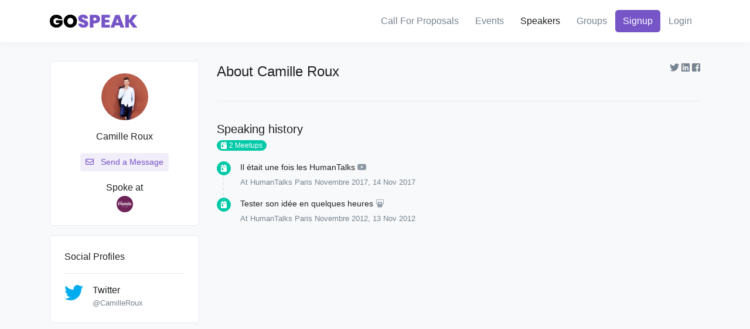

--- FILE ---
content_type: text/html; charset=UTF-8
request_url: https://gospeak.io/speakers/camille-roux
body_size: 23484
content:



<!doctype html>
<html lang="en">
    <head>
        <meta charset="UTF-8">
        <meta http-equiv="X-UA-Compatible" content="ie=edge">
        <meta name="viewport" content="width=device-width, initial-scale=1, shrink-to-fit=no">
        <meta name="request-id" content="7217a425-5884-ab42-9efb-f0a3a8d7de39">

         <!-- Hi! Nice to meet you ❤ -->  <!-- Did you know Gospeak is an open source project done in Scala FP: https://github.com/gospeak-io/gospeak ? -->  <!-- If you like it, give us a cheer message on twitter @gospeak_io or in our issues ;) --> 

        <title>🤓 Camille Roux - Gospeak</title>
        <meta name="description" content="">
        <meta name="author" content="Loïc Knuchel,Samir Bouaked">
        <meta name="keywords" content="speaking,public,cfp,conference,meetup,tech">
         <meta name="robots" content="index, follow"> 
        <link rel="canonical" href="https://gospeak.io/speakers/camille-roux">

        <meta property="og:site_name" content="Gospeak">
        <meta property="og:type" content="article">
        <meta property="og:locale" content="en_US">
        <meta property="og:title" content="🤓 Camille Roux">
        <meta property="og:description" content="">
        <meta property="og:url" content="https://gospeak.io/speakers/camille-roux">
        <meta property="og:image" content="https://secure.gravatar.com/avatar/473c1f280cfffd3240ac6a853ee8f7d0?size=200&amp;default=https%3A%2F%2Fapi.adorable.io%2Favatars%2F200%2Fcamille-roux.png">

        <meta name="twitter:image" content="https://secure.gravatar.com/avatar/473c1f280cfffd3240ac6a853ee8f7d0?size=200&amp;default=https%3A%2F%2Fapi.adorable.io%2Favatars%2F200%2Fcamille-roux.png">
        <meta name="twitter:card" content="summary">
        <meta name="twitter:title" content="🤓 Camille Roux">
        <meta name="twitter:description" content="">
        <meta name="twitter:url" content="https://gospeak.io/speakers/camille-roux">
        <meta name="twitter:site" content="@gospeak_io">
        <meta name="twitter:creator" content="@gospeak_io">
        
        
        

        <script type="application/ld+json">
        {
            "@context": "https://schema.org",
            "@type": "Organization",
            "name": "Gospeak",
            "url": "https://gospeak.io",
            "logo": "https://gospeak.io/logo.png"
        }
        </script>
        <script type="application/ld+json">
        {
            "@context": "https://schema.org",
            "@type": "BreadcrumbList",
            "itemListElement": [
                
                    
                    {"@type": "ListItem", "position": 1, "name": "Home", "item": "https://gospeak.io/"}
                
                    ,
                    {"@type": "ListItem", "position": 2, "name": "Speakers", "item": "https://gospeak.io/speakers"}
                
                    ,
                    {"@type": "ListItem", "position": 3, "name": "Camille Roux", "item": "https://gospeak.io/speakers/camille-roux"}
                
            ]
        }
        </script>
        

        <link rel="stylesheet" href="//use.fontawesome.com/releases/v5.6.3/css/all.css">
        <link rel="stylesheet" href="/assets/select2/dist/css/select2.min.css">
        <link rel="stylesheet" href="/assets/select2-bootstrap-theme/dist/select2-bootstrap.min.css">
        <link rel="stylesheet" href="/assets/bootstrap-datepicker/dist/css/bootstrap-datepicker3.min.css">
        <link rel="stylesheet" href="/assets/typeahead.js-bootstrap4-css/typeaheadjs.css">
        <link rel="stylesheet" href="/assets/web/styles/main.css">
        

        
<link rel="apple-touch-icon" sizes="57x57" href="/apple-icon-57x57.png">
<link rel="apple-touch-icon" sizes="60x60" href="/apple-icon-60x60.png">
<link rel="apple-touch-icon" sizes="72x72" href="/apple-icon-72x72.png">
<link rel="apple-touch-icon" sizes="76x76" href="/apple-icon-76x76.png">
<link rel="apple-touch-icon" sizes="114x114" href="/apple-icon-114x114.png">
<link rel="apple-touch-icon" sizes="120x120" href="/apple-icon-120x120.png">
<link rel="apple-touch-icon" sizes="144x144" href="/apple-icon-144x144.png">
<link rel="apple-touch-icon" sizes="152x152" href="/apple-icon-152x152.png">
<link rel="apple-touch-icon" sizes="180x180" href="/apple-icon-180x180.png">
<link rel="icon" type="image/png" sizes="192x192"  href="/android-icon-192x192.png">
<link rel="icon" type="image/png" sizes="32x32" href="/favicon-32x32.png">
<link rel="icon" type="image/png" sizes="96x96" href="/favicon-96x96.png">
<link rel="icon" type="image/png" sizes="16x16" href="/favicon-16x16.png">
<link rel="manifest" href="/manifest.json">
<meta name="msapplication-TileColor" content="#7655C7">
<meta name="msapplication-TileImage" content="/ms-icon-144x144.png">
<meta name="theme-color" content="#7655C7">

    </head>
    <body class="bg-light">
        
<header id="header" class="u-header">
    <div class="u-header__section">
        <div id="logoAndNav" class="container">
            <nav class="navbar navbar-expand-md u-header__navbar u-header__navbar--no-space">
                <a class="navbar-brand u-header__navbar-brand u-header__navbar-brand-center my-3" href="/" aria-label="Gospeak">
                    <img class="img-fluid" src="https://res.cloudinary.com/gospeak/image/upload/gospeak/logo-text.svg" alt="Gospeak logo">
                </a>

                <button type="button" class="navbar-toggler btn u-hamburger" data-toggle="collapse" data-target="#navBar" aria-label="Toggle navigation" aria-expanded="false" aria-controls="navBar">
                    <span id="hamburgerTrigger" class="u-hamburger__box">
                        <span class="u-hamburger__inner"></span>
                    </span>
                </button>

                <div id="navBar" class="collapse navbar-collapse u-header__navbar-collapse">
                    <ul class="navbar-nav u-header__navbar-nav">
                        
                        <li class="nav-item u-header__nav-item"><a class="nav-link u-header__nav-link " href="/cfps" >Call For Proposals</a>
</li>
                        <li class="nav-item u-header__nav-item"><a class="nav-link u-header__nav-link " href="/events?type=conference&amp;video=true" >Events</a>
</li>
                        <li class="nav-item u-header__nav-item"><a class="nav-link u-header__nav-link active" href="/speakers" >Speakers</a>
</li>
                        <li class="nav-item u-header__nav-item"><a class="nav-link u-header__nav-link " href="/groups" >Groups</a>
</li>
                        
                            <li class="nav-item u-header__nav-item">
                                <a class="btn btn btn-primary transition-3d-hover" href="/signup">Signup</a>
                            </li>
                          <li class="nav-item u-header__nav-item">
                            <a class="nav-link u-header__nav-link" href="/login">Login</a>
                          </li>
                        
                    </ul>
                </div>
            </nav>
        </div>
    </div>
</header>
<main id="content" role="main">
    <div class="container mt-5">
        
        




        

<div class="row">
    <div class="col-lg-3 mb-lg-3">
        <div class="card p-1 mb-3">
            
            <div class="card-body text-center">
                <div>
                    <img class="u-lg-avatar rounded-circle" src="https://secure.gravatar.com/avatar/473c1f280cfffd3240ac6a853ee8f7d0?size=200&amp;default=https%3A%2F%2Fapi.adorable.io%2Favatars%2F200%2Fcamille-roux.png" alt="Camille Roux avatar">
                </div>
                <div class="mt-3">
                    <h1 class="h6 font-weight-medium mb-0">Camille Roux</h1>
                    <small class="d-block text-muted"></small>
                </div>
                <div class="mt-3">
                    <a href="#" class="btn btn-sm btn-soft-primary transition-3d-hover" data-toggle="modal" data-target="#sendMailModal">
                        <span class="far fa-envelope mr-2"></span>
                        Send a Message
                    </a>
                </div>
                
                    
                        <div class="mt-3">
                            Spoke at<br>
                            <span class="hover-grow">
                                
                                    <a href="/groups/humantalks-paris/events/2017_11" title="HumanTalks Paris Novembre 2017" data-toggle="tooltip" data-placement="bottom" >
                                        <img class="u-sm-avatar u-sm-avatar--bordered rounded-circle" src="https://res.cloudinary.com/gospeak/image/upload/ar_1,c_crop/v1582562266/groups/humantalks-paris_7bf00e98-2298-47b1-a001-35e5e307249f/xg0gxdjqlu5hqxkvbmph.png" alt="HumanTalks Paris Novembre 2017 logo">
                                    </a>
                                
                            </span>
                        </div>
                    
                
            </div>
        </div>
        
            <div class="card mb-3">
                <div class="card-header pt-4 pb-3 px-0 mx-4">
                    <h3 class="h6 mb-0">Social Profiles</h3>
                </div>
                <div class="card-body pt-3 pb-4 px-4">
                     
    <a class="media " href="https://twitter.com/CamilleRoux" target="_blank">
        <img class="u-sm-avatar mr-3" src="/assets/web/img/logos/twitter.png" alt="twitter logo">
        <div class="media-body">
            <span class="d-block text-dark text-capitalize">twitter</span>
            <small class="d-block text-secondary" style="max-width: 9rem; white-space: nowrap; overflow: hidden; text-overflow: ellipsis;">@CamilleRoux</small>
        </div>
    </a>
 
                </div>
            </div>
        
    </div>
    <div class="col-lg-9">
        
        <div class="float-right"><span class="social-share">
    <a href="https://twitter.com/intent/tweet?text=Camille Roux https://gospeak.io/speakers/camille-roux via @gospeak_io&amp;related=gospeak_io"
        class="twitter" title="Share on Twitter" data-toggle="tooltip"><i class="fab fa-twitter"></i></a>
    <a href="https://www.linkedin.com/shareArticle?url=https://gospeak.io/speakers/camille-roux&title=Camille Roux&source=Gospeak"
        onclick="window.open(this.href, 'pop-up', 'left=20,top=20,width=500,height=500,toolbar=1,resizable=0'); return false;"
        class="linkedin" title="Share on LinkedIn" data-toggle="tooltip"><i class="fab fa-linkedin"></i></a>
    <a href="https://www.facebook.com/sharer/sharer.php?u=https://gospeak.io/speakers/camille-roux"
        onclick="window.open(this.href, 'pop-up', 'left=20,top=20,width=500,height=500,toolbar=1,resizable=0'); return false;"
        class="facebook" title="Share on Facebook" data-toggle="tooltip"><i class="fab fa-facebook-square"></i></a>
</span>
</div>
        <h2 class="h4" id="profile-info">About Camille Roux</h2>
        
        
        
        
            <hr class="my-5">
            <h3 id="speaking-history" class="h5 mb-0">Speaking history</h3>
            <div class="text-muted mb-3">
                
                    <span class="badge badge-pill badge-success"><i class="fas fa-calendar-day" title="Meetup"></i> 2 Meetups</span>
                
            </div>
            

<ul class="list-unstyled u-indicator-vertical-dashed">
    
        <li class="media u-indicator-vertical-dashed-item">
            <span class="btn btn-xs btn-icon btn-success rounded-circle mr-3">
                <span class="btn-icon__inner"><i class="fas fa-calendar-day" title="Meetup"></i></span>
            </span>
            <div class="media-body">
                <h5 class="font-size-1 mb-1">
                    <a href="/groups/humantalks-paris/talks/35deef17-950e-4cef-b14f-b31b80634b35">Il était une fois les HumanTalks</a>
                    
                     <a href="https://www.youtube.com/watch?v=0QZFvMYQpyk" target="_blank"><i class="fab fa-youtube text-muted"></i></a> 
                    
                        
                        
                    
                </h5>
                <p class="small mb-1">
                    At <a href="/groups/humantalks-paris/events/2017_11" class="no-style">HumanTalks Paris Novembre 2017</a>, 14 Nov 2017
                </p>
            </div>
        </li>
    
        <li class="media u-indicator-vertical-dashed-item">
            <span class="btn btn-xs btn-icon btn-success rounded-circle mr-3">
                <span class="btn-icon__inner"><i class="fas fa-calendar-day" title="Meetup"></i></span>
            </span>
            <div class="media-body">
                <h5 class="font-size-1 mb-1">
                    <a href="/groups/humantalks-paris/talks/56dfd7aa-e383-4aa6-a5cc-1ab2e31e5b78">Tester son idée en quelques heures</a>
                     <a href="http://www.slideshare.net/camilleroux/tester-son-ide-en-quelques-heures" target="_blank"><i class="fab fa-slideshare text-muted"></i></a> 
                    
                    
                        
                        
                    
                </h5>
                <p class="small mb-1">
                    At <a href="/groups/humantalks-paris/events/2012_11" class="no-style">HumanTalks Paris Novembre 2012</a>, 13 Nov 2012
                </p>
            </div>
        </li>
    
</ul>

        
    </div>
</div>

<div class="modal fade" id="sendMailModal" tabindex="-1" role="dialog" aria-labelledby="sendMailModalLabel" aria-hidden="true">
    <div class="modal-dialog" role="document">
        <div class="modal-content">
            <form method="GET" action="/speakers/camille-roux/contact?csrfToken=977f18a6d775daa92621df4059b4af71dc75d477-1768897566279-859e06cfb3836ed5db74dcaf" >
    

    
                <div class="modal-body">
                    <div class="row form-group ">
    <label class="col-sm-2 col-form-label" for="subject">Subject</label>
    <div class="col-sm-10">
        
                        <input
    type="text"
    id="subject"
    name="subject"
    value=""
    class="form-control "
    placeholder="ex: Availability for a BBL"
    required="required"
    
    autofocus=""
    
    >

                    
        
            
        
    </div>
</div>

                    <div class="row form-group ">
    <label class="col-sm-2 col-form-label" for="content">Message</label>
    <div class="col-sm-10">
        
                        <div class="markdown-editor">
    <ul class="nav nav-tabs" role="tablist" id="content-tab">
        <li class="nav-item">
            <a class="nav-link write active" id="content-write-tab" data-toggle="tab" href="#content-write" role="tab" aria-controls="content-write" aria-selected="true" tabindex="-1">Write</a>
        </li>
        <li class="nav-item">
            <a class="nav-link preview" id="content-preview-tab" data-toggle="tab" href="#content-preview" role="tab" aria-controls="content-preview" aria-selected="false" tabindex="-1">Preview</a>
        </li>
    </ul>
    <div class="tab-content" id="content-content">
        <div class="tab-pane write fade show active" id="content-write" role="tabpanel" aria-labelledby="content-write-tab">
            <textarea
    id="content"
    name="content"
    class="form-control "
    
    
    
    
    
    
    ></textarea>

        </div>
        <div class="tab-pane preview fade" id="content-preview" role="tabpanel" aria-labelledby="content-preview-tab">
            <div class="d-flex justify-content-center m-5">
                <div class="spinner-border" role="status">
                    <span class="sr-only">Loading...</span>
                </div>
            </div>
        </div>
    </div>
    <small class="form-text text-muted">
        You can use <a href="https://github.com/adam-p/markdown-here/wiki/Markdown-Cheatsheet" target="_blank" tabindex="-1">markdown</a>
        (<a href="https://github.com/vsch/flexmark-java" target="_blank" tabindex="-1">flexmark</a>) formatting.
    </small>
</div>

                    
        
            
        
    </div>
</div>

                </div>
                <div class="modal-footer">
                    <div class="d-flex justify-content-end">
    <div>
                        <a href="/speakers/camille-roux" class="btn btn-soft-secondary">Cancel</a>

                        <button type="submit" class="btn btn-primary transition-3d-hover">Send message</button>

                    </div>
</div>

                </div>
            
</form>

        </div>
    </div>
</div>

    </div>
</main>

        <script type="text/javascript" src="/assets/jquery/dist/jquery.min.js"></script>
        <script type="text/javascript" src="/assets/bootstrap/dist/js/bootstrap.bundle.min.js"></script>

        <script type="text/javascript" src="/assets/web/js/hs.megamenu.js"></script>
        <script type="text/javascript" src="/assets/web/js/svg-injector.min.js"></script>
        <script type="text/javascript" src="/assets/web/js/jquery.fancybox.min.js"></script>
        <script type="text/javascript" src="/assets/web/js/typed.min.js"></script>
        <script type="text/javascript" src="/assets/web/js/hs.core.js"></script>
        <script type="text/javascript" src="/assets/web/js/components/hs.header.js"></script>
        <script type="text/javascript" src="/assets/web/js/components/hs.unfold.js"></script>
        <script type="text/javascript" src="/assets/web/js/components/hs.fancybox.js"></script>
        <script type="text/javascript" src="/assets/web/js/components/hs.svg-injector.js"></script>
        <script type="text/javascript" src="/assets/web/js/components/hs.go-to.js"></script>
        <script type="text/javascript" src="/assets/web/js/components/hs.malihu-scrollbar.js"></script>
        <script type="text/javascript" src="/assets/web/js/components/hs.validation.js"></script>
        <script type="text/javascript" src="/assets/web/js/components/hs.focus-state.js"></script>
        <script type="text/javascript" src="/assets/web/js/components/hs.show-animation.js"></script>

        <script type="text/javascript" src="/assets/autosize/dist/autosize.min.js"></script>
        <script type="text/javascript" src="/assets/select2/dist/js/select2.min.js"></script>
        <script type="text/javascript" src="/assets/bootstrap-datepicker/dist/js/bootstrap-datepicker.min.js"></script>
        <script type="text/javascript" src="/assets/bootstrap-datepicker/dist/locales/bootstrap-datepicker.fr.min.js"></script>
        <script type="text/javascript" src="/assets/imask/dist/imask.min.js"></script>
        <script type="text/javascript" src="/assets/github-com-twitter-typeahead-js/typeahead.bundle.min.js"></script>
        <script type="text/javascript" src="/assets/mousetrap/mousetrap.min.js"></script>
        <script type="text/javascript" src="https://widget.cloudinary.com/v2.0/global/all.js"></script>
        <script type="text/javascript" src="/assets/web/js/main.js"></script>
        <script type="text/javascript" src="https://maps.googleapis.com/maps/api/js?key=AIzaSyAhLJ8fKjKURcP3VZauHPXS1xrjGpn9EXE&libraries=places&language=en&callback=googleMapsInit" async defer></script>
        <script type="text/javascript" src="https://platform.twitter.com/widgets.js" async charset="utf-8"></script>
        
        
    <!-- https://plausible.io -->
    <script>
        (function (w,d,s,o,f,js,fjs) {
            w[o] = w[o] || function () { (w[o].q = w[o].q || []).push(arguments) };
            js = d.createElement(s), fjs = d.getElementsByTagName(s)[0];
            js.id = o; js.src = f; js.async = 1; fjs.parentNode.insertBefore(js, fjs);
        }(window, document, 'script', 'plausible', 'https://plausible.io/js/p.js'));
        plausible('page')
    </script>

    <!-- Global site tag (gtag.js) - Google Analytics -->
    <script async src="https://www.googletagmanager.com/gtag/js?id=UA-161810897-1"></script>
    <script>
            window.dataLayer = window.dataLayer || [];
            function gtag() { dataLayer.push(arguments); }
            gtag('js', new Date());
            gtag('config', 'UA-161810897-1');
    </script>

    <!-- https://mixpanel.com -->
    <script>
            (function(c,a){if(!a.__SV){var b=window;try{var d,m,j,k=b.location,f=k.hash;d=function(a,b){return(m=a.match(RegExp(b+"=([^&]*)")))?m[1]:null};f&&d(f,"state")&&(j=JSON.parse(decodeURIComponent(d(f,"state"))),"mpeditor"===j.action&&(b.sessionStorage.setItem("_mpcehash",f),history.replaceState(j.desiredHash||"",c.title,k.pathname+k.search)))}catch(n){}var l,h;window.mixpanel=a;a._i=[];a.init=function(b,d,g){function c(b,i){var a=i.split(".");2==a.length&&(b=b[a[0]],i=a[1]);b[i]=function(){b.push([i].concat(Array.prototype.slice.call(arguments,
            0)))}}var e=a;"undefined"!==typeof g?e=a[g]=[]:g="mixpanel";e.people=e.people||[];e.toString=function(b){var a="mixpanel";"mixpanel"!==g&&(a+="."+g);b||(a+=" (stub)");return a};e.people.toString=function(){return e.toString(1)+".people (stub)"};l="disable time_event track track_pageview track_links track_forms track_with_groups add_group set_group remove_group register register_once alias unregister identify name_tag set_config reset opt_in_tracking opt_out_tracking has_opted_in_tracking has_opted_out_tracking clear_opt_in_out_tracking people.set people.set_once people.unset people.increment people.append people.union people.track_charge people.clear_charges people.delete_user people.remove".split(" ");
        for(h=0;h<l.length;h++)c(e,l[h]);var f="set set_once union unset remove delete".split(" ");e.get_group=function(){function a(c){b[c]=function(){call2_args=arguments;call2=[c].concat(Array.prototype.slice.call(call2_args,0));e.push([d,call2])}}for(var b={},d=["get_group"].concat(Array.prototype.slice.call(arguments,0)),c=0;c<f.length;c++)a(f[c]);return b};a._i.push([b,d,g])};a.__SV=1.2;b=c.createElement("script");b.type="text/javascript";b.async=!0;b.src="undefined"!==typeof MIXPANEL_CUSTOM_LIB_URL?
            MIXPANEL_CUSTOM_LIB_URL:"file:"===c.location.protocol&&"//cdn4.mxpnl.com/libs/mixpanel-2-latest.min.js".match(/^\/\//)?"https://cdn4.mxpnl.com/libs/mixpanel-2-latest.min.js":"//cdn4.mxpnl.com/libs/mixpanel-2-latest.min.js";d=c.getElementsByTagName("script")[0];d.parentNode.insertBefore(b,d)}})(document,window.mixpanel||[]);
        mixpanel.init("e242df946d5a2d8cc1a01c1d66cb00c4");
        
    </script>

    <!-- https://segment.com -->
    <script>
        !function(){var analytics=window.analytics=window.analytics||[];if(!analytics.initialize)if(analytics.invoked)window.console&&console.error&&console.error("Segment snippet included twice.");else{analytics.invoked=!0;analytics.methods=["trackSubmit","trackClick","trackLink","trackForm","pageview","identify","reset","group","track","ready","alias","debug","page","once","off","on"];analytics.factory=function(t){return function(){var e=Array.prototype.slice.call(arguments);e.unshift(t);analytics.push(e);return analytics}};for(var t=0;t<analytics.methods.length;t++){var e=analytics.methods[t];analytics[e]=analytics.factory(e)}analytics.load=function(t,e){var n=document.createElement("script");n.type="text/javascript";n.async=!0;n.src="https://cdn.segment.com/analytics.js/v1/"+t+"/analytics.min.js";var a=document.getElementsByTagName("script")[0];a.parentNode.insertBefore(n,a);analytics._loadOptions=e};analytics.SNIPPET_VERSION="4.1.0";
            analytics.load("9J78Ipdr97mU3EcwaNUFz7OwtnkabM50");
            analytics.page();
        }}();
    </script>


    </body>
</html>





--- FILE ---
content_type: image/svg+xml
request_url: https://res.cloudinary.com/gospeak/image/upload/gospeak/logo-text.svg
body_size: 1306
content:
<svg width="115" height="19" viewBox="0 0 115 19" fill="none" xmlns="http://www.w3.org/2000/svg">
<path d="M8.57428 0.863999C10.7503 0.863999 12.5343 1.392 13.9263 2.448C15.3183 3.504 16.1583 4.928 16.4463 6.72H11.4783C11.2223 6.256 10.8463 5.888 10.3503 5.616C9.85428 5.344 9.27028 5.208 8.59828 5.208C7.44628 5.208 6.52628 5.6 5.83828 6.384C5.16628 7.152 4.83028 8.184 4.83028 9.48C4.83028 10.952 5.19028 12.072 5.91028 12.84C6.64628 13.592 7.71828 13.968 9.12628 13.968C9.92628 13.968 10.6303 13.776 11.2383 13.392C11.8463 13.008 12.3263 12.44 12.6783 11.688H7.97428V8.328H16.5903V13.008C15.9823 14.416 15.0063 15.624 13.6623 16.632C12.3343 17.624 10.6543 18.12 8.62228 18.12C6.89428 18.12 5.38228 17.76 4.08628 17.04C2.79028 16.304 1.79028 15.28 1.08628 13.968C0.398281 12.656 0.0542813 11.16 0.0542813 9.48C0.0542813 7.8 0.398281 6.312 1.08628 5.016C1.79028 3.704 2.78228 2.688 4.06228 1.968C5.34228 1.232 6.84628 0.863999 8.57428 0.863999ZM26.8823 0.743999C28.4823 0.743999 29.9383 1.12 31.2503 1.872C32.5783 2.608 33.6183 3.64 34.3703 4.968C35.1383 6.296 35.5223 7.792 35.5223 9.456C35.5223 11.12 35.1383 12.616 34.3703 13.944C33.6023 15.272 32.5543 16.312 31.2263 17.064C29.9143 17.8 28.4663 18.168 26.8823 18.168C25.2983 18.168 23.8423 17.8 22.5143 17.064C21.1863 16.312 20.1383 15.272 19.3703 13.944C18.6023 12.616 18.2183 11.12 18.2183 9.456C18.2183 7.792 18.6023 6.296 19.3703 4.968C20.1383 3.64 21.1863 2.608 22.5143 1.872C23.8423 1.12 25.2983 0.743999 26.8823 0.743999ZM26.8823 5.112C25.6823 5.112 24.7383 5.504 24.0503 6.288C23.3623 7.056 23.0183 8.112 23.0183 9.456C23.0183 10.768 23.3623 11.816 24.0503 12.6C24.7383 13.384 25.6823 13.776 26.8823 13.776C28.0663 13.776 29.0023 13.384 29.6903 12.6C30.3783 11.816 30.7223 10.768 30.7223 9.456C30.7223 8.112 30.3783 7.056 29.6903 6.288C29.0183 5.504 28.0823 5.112 26.8823 5.112Z" fill="black"/>
<path d="M50.3078 13.104C50.3078 14.048 50.0678 14.904 49.5878 15.672C49.1078 16.44 48.4038 17.048 47.4758 17.496C46.5478 17.944 45.4358 18.168 44.1398 18.168C42.1718 18.168 40.5478 17.696 39.2678 16.752C38.0038 15.808 37.3158 14.464 37.2038 12.72H42.2198C42.2678 13.312 42.4518 13.752 42.7718 14.04C43.0918 14.328 43.4838 14.472 43.9478 14.472C44.3638 14.472 44.6838 14.368 44.9078 14.16C45.1478 13.952 45.2678 13.656 45.2678 13.272C45.2678 12.76 45.0358 12.368 44.5718 12.096C44.1078 11.808 43.3718 11.496 42.3638 11.16C41.2918 10.792 40.4038 10.432 39.6998 10.08C39.0118 9.728 38.4118 9.2 37.8998 8.496C37.4038 7.792 37.1558 6.888 37.1558 5.784C37.1558 4.728 37.4278 3.824 37.9718 3.072C38.5158 2.304 39.2598 1.728 40.2038 1.344C41.1478 0.943999 42.2198 0.743999 43.4198 0.743999C45.3718 0.743999 46.9238 1.208 48.0758 2.136C49.2438 3.048 49.8838 4.336 49.9958 6H44.9318C44.8678 5.472 44.6998 5.08 44.4278 4.824C44.1718 4.568 43.8278 4.44 43.3958 4.44C43.0278 4.44 42.7398 4.536 42.5318 4.728C42.3238 4.92 42.2198 5.208 42.2198 5.592C42.2198 6.072 42.4438 6.448 42.8918 6.72C43.3558 6.992 44.0758 7.296 45.0518 7.632C46.1238 8.016 47.0118 8.392 47.7158 8.76C48.4198 9.128 49.0278 9.664 49.5398 10.368C50.0518 11.072 50.3078 11.984 50.3078 13.104ZM57.106 12.312V18H52.378V1.008H59.434C61.482 1.008 63.042 1.528 64.114 2.568C65.202 3.592 65.746 4.968 65.746 6.696C65.746 7.768 65.506 8.728 65.026 9.576C64.546 10.424 63.826 11.096 62.866 11.592C61.922 12.072 60.778 12.312 59.434 12.312H57.106ZM58.906 8.592C60.282 8.592 60.97 7.96 60.97 6.696C60.97 5.448 60.282 4.824 58.906 4.824H57.106V8.592H58.906ZM72.317 4.776V7.584H77.813V11.16H72.317V14.232H78.533V18H67.589V1.008H78.533V4.776H72.317ZM91.4185 15.168H85.3945L84.4585 18H79.4905L85.7065 1.08H91.1545L97.3465 18H92.3545L91.4185 15.168ZM90.2425 11.616L88.4185 6.096L86.5705 11.616H90.2425ZM107.929 9.312L114.505 18H108.817L103.465 10.488V18H98.7374V1.008H103.465V8.352L108.865 1.008H114.505L107.929 9.312Z" fill="#7655C7"/>
</svg>
